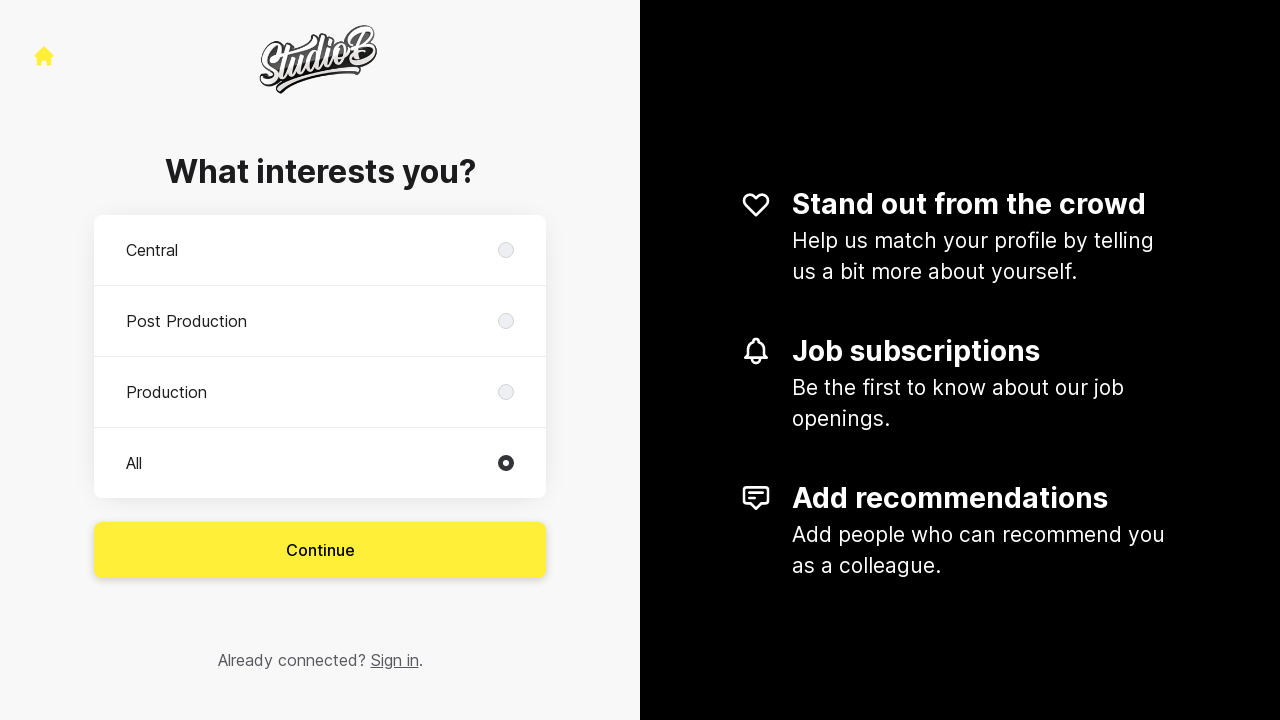

--- FILE ---
content_type: text/html; charset=utf-8
request_url: https://join.studiob.net/connect
body_size: 14323
content:
<!DOCTYPE html>

<html lang="en-GB" dir="ltr">
  <head>
    <script src="https://assets-aws.teamtailor-cdn.com/assets/packs/js/runtime-0e892dac948fe901eb65.js" crossorigin="anonymous" data-turbo-track="reload" nonce="6a97472d8dab606edc9c68921e549ae1" defer="defer" integrity="sha384-8N+lfc8L8KY56khZR3OcDsthSNMfwvbCLositGOWkZSNALCHp+O4e286Y0/w5nfw"></script>
<script src="https://assets-aws.teamtailor-cdn.com/assets/packs/js/5217-d722161248a86ef021eb.js" crossorigin="anonymous" data-turbo-track="reload" nonce="6a97472d8dab606edc9c68921e549ae1" defer="defer" integrity="sha384-3uhEwc9uRPhLRiFZuyE1+fXG2cPfzR9U79Emaqi+mAfXU4IoMzhLyJlcm/7r1wQE"></script>
<script src="https://assets-aws.teamtailor-cdn.com/assets/packs/js/cookies-a135f52d0a68c93f4012.js" crossorigin="anonymous" data-turbo-track="reload" nonce="6a97472d8dab606edc9c68921e549ae1" defer="defer" integrity="sha384-0sL6GTF8sTKsSFPNxAGm6429n1teKKhy573MDp74v/UIVHe/z//4JrnBZWLBIJZQ"></script>
<script src="https://assets-aws.teamtailor-cdn.com/assets/packs/js/601-7d3383e7a375dc1aaa1b.js" crossorigin="anonymous" data-turbo-track="reload" nonce="6a97472d8dab606edc9c68921e549ae1" defer="defer" integrity="sha384-l5I801Pjg1EBg2KQZqeHOLGUzdhI7+PBvRsMqdEOUrzi+WANH250/E7d/ntAKPkC"></script>
<script src="https://assets-aws.teamtailor-cdn.com/assets/packs/js/8559-d931dd583b4bb79d0e2a.js" crossorigin="anonymous" data-turbo-track="reload" nonce="6a97472d8dab606edc9c68921e549ae1" defer="defer" integrity="sha384-9pmZ0INZG4vdr7arMaCamElHv26NrYEKOvqhf9yjMS5zyzkA40w7ExDWqxGcv2vE"></script>
<script src="https://assets-aws.teamtailor-cdn.com/assets/packs/js/7107-2c8b0452b1096d40d889.js" crossorigin="anonymous" data-turbo-track="reload" nonce="6a97472d8dab606edc9c68921e549ae1" defer="defer" integrity="sha384-F6jpFzRjsKwuSo3AQM4sFVxNTUvURcCz99PinP+Ioe6ku9FF/btyL6hHI9n3qsl9"></script>
<script src="https://assets-aws.teamtailor-cdn.com/assets/packs/js/7328-d401e606fb75606f5ed6.js" crossorigin="anonymous" data-turbo-track="reload" nonce="6a97472d8dab606edc9c68921e549ae1" defer="defer" integrity="sha384-p0L2eTbL6W9KU9kp+a5ZiPFo/LooZDf3V5bViSUzLy1aNO65oNK3BhaQyGgC1Da/"></script>
<script src="https://assets-aws.teamtailor-cdn.com/assets/packs/js/1339-acb744ebb7213e308b52.js" crossorigin="anonymous" data-turbo-track="reload" nonce="6a97472d8dab606edc9c68921e549ae1" defer="defer" integrity="sha384-ATyIfD1z2L2A8dal0As3cnD5iXyMSbvYEu/yoyMeIIDro7wgQ1NQU10/aI/5I1zB"></script>
<script src="https://assets-aws.teamtailor-cdn.com/assets/packs/js/connect-e54911af1673c0788881.js" crossorigin="anonymous" data-turbo-track="reload" nonce="6a97472d8dab606edc9c68921e549ae1" defer="defer" integrity="sha384-VimihJF5f2DaqtlvNSqe6m6/mWLq9YfVwBITB6LKRzEQ4IwsKNvJUB2ASXKQfQtz"></script>
<script src="https://assets-aws.teamtailor-cdn.com/assets/packs/js/4254-c45eea0ea8a6e7fbe408.js" crossorigin="anonymous" data-turbo-track="reload" nonce="6a97472d8dab606edc9c68921e549ae1" defer="defer" integrity="sha384-apFmoAEVdGUqGEoR1Nm41DSwOTXZzwghwLCdRgTnXOu0tfFK3Fa/hBBCV7G0v2h8"></script>
<script src="https://assets-aws.teamtailor-cdn.com/assets/packs/js/8454-e660b5c793efc07457dc.js" crossorigin="anonymous" data-turbo-track="reload" nonce="6a97472d8dab606edc9c68921e549ae1" defer="defer" integrity="sha384-dGFXkTHDjzQntcGqSSnoJx1fghvXUfT/FblSy/fbsoR5GK/y4zwSXGBuC8kTUS0h"></script>
<script src="https://assets-aws.teamtailor-cdn.com/assets/packs/js/font-awesome-d93dcae92dfe0efb796e.js" crossorigin="anonymous" data-turbo-track="reload" nonce="6a97472d8dab606edc9c68921e549ae1" defer="defer" integrity="sha384-sgVCsKWBVlfrJgIFsdlR2hm5bWFvxj4FMh2tADpdMYjjg08BCPEMHpJBGn7LdVlS"></script>

    <link rel="stylesheet" crossorigin="anonymous" href="https://assets-aws.teamtailor-cdn.com/assets/packs/css/connect-b13eb190.css" data-turbo-track="reload" integrity="sha384-nQTdia5k5dkSkMp1xXhDSZdqQfnbVL7UjxrK0JMnZHs3tyzGKj5RCT8NLLnZY0ca" />

    
    

    <meta name="viewport" content="width=device-width, initial-scale=1">
    <meta name="turbo-cache-control" content="no-cache">
    <meta name="turbo-prefetch" content="false">
    <meta name="sentry-dsn" content="">

    
    <link rel='icon' type='image/png' href='https://images.teamtailor-cdn.com/images/s3/teamtailor-production/favicon-v3/image_uploads/b0348cbb-8918-48e6-9aca-70abf6e4fcd5/original.png'><link rel='apple-touch-icon' href='https://images.teamtailor-cdn.com/images/s3/teamtailor-production/favicon_apple-v3/image_uploads/b0348cbb-8918-48e6-9aca-70abf6e4fcd5/original.png' sizes='180x180'>
    <meta name="description" content="Connect with StudioB to stay up-to-date and receive notifications about new job openings" />
    

    <meta property="og:locale" content="en_GB" />
    <meta property="og:type" content="article" />
    <meta property="og:title" content="Connect - StudioB" />
    <meta property="og:site_name" content="StudioB" />
    <meta property="og:url" content="https://join.studiob.net/connect" />
    <meta property="og:description" content="Connect with StudioB to stay up-to-date and receive notifications about new job openings" />
    
        <meta property="og:image" content="https://screenshots.teamtailor-cdn.com/a4263c4c-5887-4393-8aed-360df33b590b-facebook.png?update=1712683172" />
        <meta property="og:image:width" content="1200" />
        <meta property="og:image:height" content="630" />

        <meta name="twitter:card" content="summary_large_image" />
        <meta name="twitter:image" content="https://screenshots.teamtailor-cdn.com/a4263c4c-5887-4393-8aed-360df33b590b-twitter.png?update=1712683172" />
        <meta name="twitter:title" content="Connect - StudioB" />
        <meta name="twitter:description" content="Connect with StudioB to stay up-to-date and receive notifications about new job openings" />
      
    
    

    <title>
        StudioB
        – Connect
    </title>

    <meta name="csrf-param" content="authenticity_token" />
<meta name="csrf-token" content="pE5twqeBeClS0bYIz5mHMpGIYMuXk_aOcu4400pFbr_kD23kryiNvybqaTWSoAiYlJDInHeU5QSVTxRDcm9ueA" />
    

    <style media="all">
  :root {
    --company-primary-bg-color: 255, 255, 255;
    --company-secondary-bg-color: 0, 0, 0;
    --company-secondary-bg-light-5-color: 13, 13, 13;
    --company-secondary-bg-fallback-color: 0, 0, 0;
    --company-primary-text-color: 37, 37, 37;
    --company-primary-text-dark-5-color: 24, 24, 24;
    --company-primary-text-dark-10-color: 11, 11, 11;
    --company-primary-text-light-50-color: 164, 164, 164;
    --company-primary-text-light-77-color: 233, 233, 233;
    --company-secondary-text-color: 255, 255, 255;
    --company-secondary-text-light-5-color: 255, 255, 255;
    --company-secondary-text-light-15-color: 255, 255, 255;
    --company-link-color: 0, 0, 0;
    --company-link-color-on-white: 0, 0, 0;
    --company-color: 0, 0, 0;

    --company-button-text-color: 0, 0, 0;
    --company-button-bg-color: 255, 239, 56;

    --company-button-bg-light-5-color: 255, 241, 81;
    --company-button-bg-light-15-color: 255, 245, 132;

    --company-border-radius: 40px;

    --company-header-font-family: "Archivo";
    --company-header-font-weight: 900;
    --company-body-font-family: "Inter";
    --company-body-font-weight: 500;
  }
</style>

  <meta name="theme-color" content="#000000">



    
  </head>

  <body id="connect" class="bg-white text-gray-700 company-link-style--highlight candidates new" data-controller="connect--height" data-block-scripts="true">
    

    

        <dialog data-controller="common--cookies--alert" data-common--cookies--alert-inside-iframe-value="false" data-common--cookies--alert-block-scripts-value="true" data-common--cookies--alert-takeover-modal-value="false" data-common--cookies--alert-show-cookie-widget-value="true" class="company-links fixed shadow-form w-auto items-center rounded p-4 bg-company-primary text-company-primary overflow-y-auto border-none max-h-[80vh] z-cookie-alert lg:gap-x-6 lg:max-h-[calc(100vh-40px)] flex-col inset-x-4 bottom-4 mb-0 mt-auto justify-between !translate-y-0 !top-0 lg:p-10 lg:flex-row lg:inset-x-[40px] lg:mb-6">

    <div class="w-full max-w-screen-xl overflow-y-auto">
      <h2 class="font-bold block text-md mb-2">This website uses cookies to ensure you get the best experience.</h2>

      <p class="mb-2">
        StudioB and our selected partners use cookies and similar technologies (together “cookies”) that are necessary to present this website, and to ensure you get the best experience of it.

          If you consent to it, we will also use cookies for analytics and marketing purposes.
      </p>

      <p class="mb-2">See our <a class='company-link' href='https://join.studiob.net/cookie-policy'>Cookie Policy</a> to read more about the cookies we set.</p>

      <p>You can withdraw and manage your consent at any time, by clicking “Manage cookies” at the bottom of each website page.</p>
</div>
    <div
      class="
        flex flex-col items-center gap-[10px] mt-6 flex-shrink-0 mb-2 w-full
        md:flex-row md:w-auto lg:flex-col
      "
    >
      <button class="careersite-button w-full" aria-label="Accept all cookies" data-action="click-&gt;common--cookies--alert#acceptAll">Accept all cookies</button>

        <button class="careersite-button w-full" aria-label="Decline all non-necessary cookies" data-action="click-&gt;common--cookies--alert#disableAll">Decline all non-necessary cookies</button>

      <button class="careersite-button w-full" aria-label="Cookie preferences" data-action="click-&gt;common--cookies--alert#openPreferences">Cookie preferences</button>
    </div>
</dialog>
      <dialog data-controller="common--cookies--preferences" data-common--cookies--preferences-checked-categories-value="[]" data-common--cookies--preferences-inside-iframe-value="false" data-action="open-cookie-preferences@window-&gt;common--cookies--preferences#open" class="company-links bg-company-primary text-company-primary shadow-form inset-x-4 mb-4 rounded max-w-screen-sm p-4 overflow-auto max-h-[80vh] z-cookie-alert backdrop:bg-[rgba(0,0,0,0.6)] sm:p-10 sm:mb-auto fixed top-2">
  <div class="mb-5 text-center;">
    <h1 class="font-bold mb-2 text-lg">Select which cookies you accept</h1>
    <p class="text-left mb-2">On this site, we always set cookies that are strictly necessary, meaning they are necessary for the site to function properly.</p>
    <p class="text-left mb-2">If you consent to it, we will also set other types of cookies. You can provide or withdraw your consent to the different types of cookies using the toggles below. You can change or withdraw your consent at any time, by clicking the link “Manage Cookies”, which is always available at the bottom of the site.</p>
    <p class="text-left">To learn more about what the different types of cookies do, how your data is used when they are set etc, see our <a href='https://join.studiob.net/cookie-policy'>Cookie Policy</a>.</p>
  </div>

  <div class="mb-10 text-sm leading-snug">
    <div class="flex mb-3 items-start sm:mb-5 cursor-default" data-preference-type="strictly_necessary">
  <div class="label-switch label-switch--disabled">
    <input type="checkbox" disabled="disabled" id="strictly_necessary" checked="checked" class="peer">

    <div class="checkbox peer-focus:ring-2 peer-focus:ring-blue-600"></div>
</div>
  <div class="ml-4 flex flex-col">
    <label class="font-semibold" for="strictly_necessary">Strictly necessary</label>

    <p>These cookies are necessary to make the site work properly, and are always set when you visit the site.</p>

      <span>
        <strong>Vendors</strong>
        <span>Teamtailor</span>
      </span>
</div></div>

    <div class="flex mb-3 items-start sm:mb-5" data-preference-type="analytics">
  <div class="label-switch">
    <input type="checkbox" id="analytics" class="peer" data-common--cookies--preferences-target="categoryInput" data-action="input-&gt;common--cookies--preferences#handleCategoryToggle">

    <div class="checkbox peer-focus:ring-2 peer-focus:ring-blue-600"></div>
</div>
  <div class="ml-4 flex flex-col">
    <label class="font-semibold cursor-pointer" for="analytics">Analytics</label>

    <p>These cookies collect information to help us understand how the site is being used.</p>

      <span>
        <strong>Vendors</strong>
        <span>Teamtailor</span>
      </span>
</div></div>

    

    <div class="flex mb-3 items-start sm:mb-5" data-preference-type="marketing">
  <div class="label-switch">
    <input type="checkbox" id="marketing" class="peer" data-common--cookies--preferences-target="categoryInput" data-action="input-&gt;common--cookies--preferences#handleCategoryToggle">

    <div class="checkbox peer-focus:ring-2 peer-focus:ring-blue-600"></div>
</div>
  <div class="ml-4 flex flex-col">
    <label class="font-semibold cursor-pointer" for="marketing">Marketing</label>

    <p>These cookies are used to make advertising messages more relevant to you. In some cases, they also deliver additional functions on the site.</p>

      <span>
        <strong>Vendors</strong>
        <span>Youtube</span>
      </span>
</div></div>
  </div>

  <div class="flex flex-col items-center gap-6">
    <button class="careersite-button w-full" data-action="click-&gt;common--cookies--preferences#handleAccept">Accept these cookies</button>

    <button class="careersite-button w-full" data-action="click-&gt;common--cookies--preferences#handleDecline">Decline all non-necessary cookies</button>
  </div>
</dialog>

    
<div class="flex min-h-screen">
  <div class="flex flex-col items-center justify-center w-full bg-gray-200">
    <div class="flex flex-col items-center justify-between flex-grow w-full mx-12">
      <div class="flex items-center justify-between w-full px-4 my-6 sm:px-8">
    <div class="w-35">
      <a aria-label="Go to career site" class="inline-flex w-fit text-company-button-bg" data-test="home-button" href="/"><svg xmlns="http://www.w3.org/2000/svg" fill="currentColor" viewBox="0 0 20 20" class="w-6 h-6  currentColor" aria-hidden="true">
    <path d="M10.707 2.293a1 1 0 00-1.414 0l-7 7a1 1 0 001.414 1.414L4 10.414V17a1 1 0 001 1h2a1 1 0 001-1v-2a1 1 0 011-1h2a1 1 0 011 1v2a1 1 0 001 1h2a1 1 0 001-1v-6.586l.293.293a1 1 0 001.414-1.414l-7-7z" />
</svg></a>
    </div>

    <a aria-label="Go to career site" data-test="company-logo" href="/"><img class="max-w-[150px] max-h-70 !text-company-button-bg" alt="StudioB company logo" src="https://images.teamtailor-cdn.com/images/s3/teamtailor-production/logotype-v3/image_uploads/e23296ae-3c77-417f-8cff-2ec80c31c15e/original.png" /></a>


    <span class="w-35"></span>
</div>


      <div class="w-full max-w-500">
        <form class="flex flex-col justify-center overflow-hidden w-full relative" data-controller="connect--form connect--signup-form careersite--messenger-token" data-connect--form-submit-on-enter-value="true" data-careersite--messenger-token-candidate-endpoint-value="/candidates" data-remote="true" novalidate="novalidate" action="/connect/candidates" accept-charset="UTF-8" method="post"><input type="hidden" name="authenticity_token" value="LjuWEWh_BVIwzeBbSrh3rdLR0gW33nsf_v2cl1vZbCyeyb2dR3tuDheEJU78qmYH-njEXuF3linImHLMs9K1vw" autocomplete="off" />
          <input type="hidden" name="ctoken" id="ctoken" data-careersite--messenger-token-target="tokenInput" autocomplete="off" />
          <input type="hidden" name="city" id="city" value="true" data-connect--signup-form-target="city" autocomplete="off" />

            <div class="w-full p-6 animate__animated animate__faster" data-connect--signup-form-target="departments">
              <h1 class="mb-6 text-3xl font-bold leading-tight text-center">
                What interests you?
              </h1>

              <div class="mb-6 w-full">


  <div class="bg-white rounded shadow-form company-links company-links-on-white">
    
                <div class="overflow-y-auto max-h-[20rem] high:max-h-475">
                    <div class="relative" data-controller="connect--settings--department-picker">
      <div class="border-b border-gray-300 last:border-0" data-connect--settings--department-picker-target="departmentsWrapper" data-id="239757">
        <label class="form-box-label form-box-label--radio form-box-label--clickable">

    <span class="break-words overflow-hidden">Central</span>

    <input data-name="department_id" data-connect--settings--department-picker-target="departmentInput" data-action="connect--settings--department-picker#handleChangeDepartment" data-connect--signup-form-target="socialAttributeInput" aria-required="false" class="form-box-label__option bg-gray-300 border-gray-500" type="radio" value="239757" name="candidate[department_id]" id="candidate_department_id_239757" />
</label>


</div>      <div class="border-b border-gray-300 last:border-0" data-connect--settings--department-picker-target="departmentsWrapper" data-id="198024">
        <label class="form-box-label form-box-label--radio form-box-label--clickable">

    <span class="break-words overflow-hidden">Post Production</span>

    <input data-name="department_id" data-connect--settings--department-picker-target="departmentInput" data-action="connect--settings--department-picker#handleChangeDepartment" data-connect--signup-form-target="socialAttributeInput" aria-required="false" class="form-box-label__option bg-gray-300 border-gray-500" type="radio" value="198024" name="candidate[department_id]" id="candidate_department_id_198024" />
</label>


</div>      <div class="border-b border-gray-300 last:border-0" data-connect--settings--department-picker-target="departmentsWrapper" data-id="198023">
        <label class="form-box-label form-box-label--radio form-box-label--clickable">

    <span class="break-words overflow-hidden">Production</span>

    <input data-name="department_id" data-connect--settings--department-picker-target="departmentInput" data-action="connect--settings--department-picker#handleChangeDepartment" data-connect--signup-form-target="socialAttributeInput" aria-required="false" class="form-box-label__option bg-gray-300 border-gray-500" type="radio" value="198023" name="candidate[department_id]" id="candidate_department_id_198023" />
</label>


</div>
    <div class="border-b border-gray-300 last:border-0">
      <label class="form-box-label form-box-label--radio form-box-label--clickable">

    <span class="break-words overflow-hidden">All</span>

    <input data-name="department_id" data-connect--settings--department-picker-target="departmentInput" data-connect--signup-form-target="socialAttributeInput" data-action="connect--settings--department-picker#handleChangeDepartment" aria-required="false" class="form-box-label__option bg-gray-300 border-gray-500" type="radio" value="0" checked="checked" name="candidate[department_id]" id="candidate_department_id_0" />
</label>

    </div>
</div>
                </div>

</div></div>
              <button type="button" class="button button--fat button--company w-full mb-6 animate__animated animate__faster focus-visible:outline-gray-800" data-action="connect--signup-form#continue" data-connect--signup-form-target="departmentsButton">Continue</button>
</div>
          <div class="w-full p-6 absolute animate__animated animate__faster invisible" data-connect--signup-form-target="consentEmail">
            <h1 class="mb-6 text-3xl font-bold leading-tight text-center">
              Connect with us
            </h1>

            <div class="[&_a]:underline">
              <div data-controller="common--modal" style="display: none;">
  <div data-common--modal-target="linkContainer">
  <div class="mb-6 w-full">


  <div class="bg-white rounded shadow-form company-links company-links-on-white">
    
      <div class="px-8 py-3">
        <div
          class="
            [&>ol]:mb-2 [&>ol]:list-decimal [&>ol]:pl-5 [&>ul]:mb-2
            [&>ul]:list-disc [&>ul]:pl-5
          "
        >
          By connecting, I agree that I have read the <a class="privacy-policy" data-turbo="false" href="https://join.studiob.net/privacy-policy">Privacy Policy</a> and that I may receive updates from StudioB about future job opportunities.
        </div>
      </div>

</div></div>

</div>

  <template data-common--modal-target="spinnerTemplate">
    <div class="flex items-center justify-center h-full" id="spinner">
  <div
    class="animate-[spin_3s_linear_infinite] inline-block size-6 border-6 border-current border-t-transparent text-neutral-weak rounded-full "
    role="status"
    aria-label="Loading"
  ></div>
</div>

  </template>


  <template data-common--modal-target="template">
    <dialog class="company-links company-links-on-white overflow-y-auto bg-white text-neutral border-0 p-0 backdrop:bg-black/50 backdrop:backdrop-blur-md bg-white max-h-screen h-full sm:h-auto sm:max-h-[80vh] sm:mx-auto max-w-920 w-full min-w-full lg:min-w-screen-md sm:rounded shadow-form-strong">
      <div class="relative w-full h-full px-6 py-16 lg:px-25">
        <button type="button" aria-label="Close modal" class="absolute top-0 right-0 leading-none text-3xl px-4 pb-2 rounded-full text-gray-800 cursor-pointer hover:opacity-75 no-company-style" data-close="true">        <i class="fal fa-xmark"></i>
</button>

        <div class="modal-content text-gray-500 default-style">
                <h1>Privacy policy for the StudioB employer branding and recruitment</h1> <p>Date of publication: 07-06-2024</p> <p>We at StudioB manage our employer branding and recruitment process through our <a href="https://join.studiob.net" target="_blank">career site</a> (the “Career Site”), and by using a related applicant tracking system.</p> <p>In this privacy policy, we explain how we process your personal data if:</p> <ol> <li>You visit our Career Site (you being a “Visitor”)</li> <li>You connect with us via our Career Site, to create a profile with us and receive information about current or future vacancies with us (you being a “Connecting Candidate”)</li> <li>You apply for a position with us, via our Career Site or a third party service (you being an ”Applying Candidate”)</li> <li>We collect information about you from other parties, sites and services, since we believe your profile is of interest for our current or future vacancies (you being a “Sourced Candidate”)</li> <li>We receive information about you from our employees or partners, since they believe your profile is of interest for our current or future vacancies (you being a “Referred Candidate”)</li> <li>We receive information about you from a Candidate, who lists you as their reference (you being a “Reference”).</li> </ol> <p>This privacy policy also describes what rights you have when we process your personal data, and how you can exercise these rights.</p> <p>When we use the term “Candidate” in this privacy policy, we are referring to each of  Connecting Candidates; Applying Candidates; Sourced Candidates; and Referred Candidates, unless it’s stated otherwise.</p>

<h3>1. About processing of personal data</h3> <p>Personal data is all information that can be directly or indirectly linked to a living, physical person. Examples of personal data are: name, e-mail address, telephone number and IP address. Processing of personal data is any automated use of personal data - such as collecting, creating, analyzing, sharing, and deleting personal data.</p> <p>There are laws and regulations on how companies may process personal data, so-called data protection laws. Different data protection laws apply to different types of use of personal data, and in different parts of the world. An example of a data protection law that is relevant for our use of your personal data, as described in this privacy policy, is the EU Data Protection Regulation (2016/679, “GDPR”). </p> <p>Most obligations under the GDPR apply to the so-called data controller. A data controller is the entity that decides for which purposes personal data will be processed, and how the processing will be executed. The data controller can use a so-called data processor. A data processor is an entity that is only allowed to process personal data as instructed by the data controller, and may not use the personal data for its own purposes.</p> <p>We are the data controller when we process your personal data as described in this Privacy policy.</p>
<h3>2. What personal data do we process?</h3> <p></p><h5>All individuals</h5><p></p> <ul> <li><b>Device information</b> - If you visit our Career Site, we will collect information about your device, such as IP address, browser type and version, session behaviour, traffic source, screen resolution, preferred language, geographic location, operating system and device settings/usage.</li> <li><b>Technical and statistical data</b> - If you visit our Career Site, we will collect technical and statistical data about your use of the site, such as information about which URLs you visit, and your activity on the site. </li> <li><b>Communications data</b> - We will collect and store your communication with us, including the information you provided in the communication. This may include the content of emails, video recordings, messages on social media, the information you add to your account with us, surveys, etc. </li> <li><b>Contact details</b> - Such as your name, email address, telephone number and physical address. </li> </ul> <p></p><h5>Candidates</h5><p></p> <ul> <li><b>Data from interviews, assessments and other information from the recruitment process</b> - Such as notes from interviews with you, assessments and tests made, salary requirements.</li> <li><b>Information in your application</b> - Such as your CV, cover letter, work samples, references, letters of recommendation and education. </li> <li><b>Information in your public profile</b> - Meaning the information we collect about you from public sources related to your professional experience, such as LinkedIn or the website of your current employer. </li> <li><b>Information provided by references</b> - Meaning the information we receive from our employees or partners who refer you to us, or by the persons you have listed as your references. </li> </ul>
<h3>3. Where do we receive your personal data from?</h3> <p></p><h5>All individuals</h5><p></p> <ul> <li><b>From the Career Site.</b> If you visit our Career Site, we collect technical and statistical information about how you use the Career Site, and information from your device.</li> <li><b>Directly from you.</b> Most of the information we process about you, we receive directly from you, for example when you apply for a position with us or connect with us. You can always choose not to provide us with certain information. However, some personal data is necessary in order for us to process your application or provide you the information you request to get from us. </li> </ul> <p></p><h5>References</h5><p></p> <ul> <li><b>From the person for whom you are a reference.</b> If a Candidate lists you as their reference, we will collect your contact details from the candidate to be able to contact you. </li> </ul> <p></p><h5>Candidates</h5><p></p> <ul> <li><b>From public sources.</b> We may collect personal data about you from public sources, such as LinkedIn or the website of your current employer.</li> <li><b>From our references.</b> We may receive information about you from our employees or partners (such as recruitment service providers), when they believe your profile is of interest for our current or future vacancies.</li> <li><b>From your references.</b> If you provide us with references, we may collect information about you from them. </li> <li><b>Data we create ourselves or in cooperation with you.</b> Information about your application and profile is usually created by us, or by us in cooperation with you, during the recruitment process. This may for example include notes from interviews with you, assessments and tests made. </li> </ul>

<h3>4. For what purposes do we process your personal data?</h3> <h5>Protect and enforce our rights, interests and the interests of others, for example in connection with legal claims.</h5> <p>Affected individuals: The individual(s) affected by the legal issue - this may include persons from all categories of individuals listed above.</p> <p>Categories of personal data used: All the categories of personal data listed above can be used for this purpose.</p> <h5>Share your personal data with other recipients, for the purposes mentioned in Section 5 below.</h5> <p>Affected individuals: Varies depending on the purpose of the sharing, see Section 5 below.</p> <p>Categories of personal data used: All the categories of personal data listed above may be used for this purpose.</p> <h5>Collect information about your use of the career site, using cookies and other tracking technologies, as described in our <a href="https://join.studiob.net/cookie_policy" target="_blank">Cookie Policy</a>.</h5> <p>Affected individuals: Visitors.</p> <p>Categories of personal data used: Device information.</p> <h5>Maintain, develop, test, and otherwise ensure the security of the career site.</h5> <p>Affected individuals: Visitors.</p> <p>Categories of personal data used: Device information; Technical and statistical data.</p> <h5>Analyse how the career site and its content is being used and is performing, to get statistics and to improve operational performance.</h5> <p>Affected individuals: Visitors.</p> <p>Categories of personal data used: Device information; Technical and statistical data.</p> <h5>Provide you with updates about vacancies with us.</h5> <p>Affected individuals: Connecting Candidates. </p> <p>Categories of personal data used: Contact details; Communications data.</p> <h5>Review profiles and applications sent to us. This also includes communicating with you about your application and profile. </h5> <p>Affected individuals: Connecting Candidates; Applying Candidates. </p> <p>Categories of personal data used: All the categories of personal data listed above may be used for this purpose.</p> <h5>Collect and evaluate your professional profile on our own initiative. This also includes communicating with you regarding your profile.</h5> <p>Affected individuals: Sourced Candidates; Referred Candidates.</p> <p>Categories of personal data used: All the categories of personal data listed above may be used for this purpose.</p> <h5>Contact you directly about specific, future vacancies with us.</h5> <p>Affected individuals: Candidates. </p> <p>Categories of personal data used: All the categories of personal data listed above may be used for this purpose.</p> <h5>Record the interview(s) with you. </h5> <p>Affected individuals: Candidates. </p> <p>Categories of personal data used: Communications data. </p> <h5>Contact you to ask for your participation in surveys</h5> <p>Affected individuals: Candidates. </p> <p>Categories of personal data used: All the categories of personal data listed above may be used for this purpose.</p> <h5>Contact you to ask you to provide information about a candidate, and evaluate the information you provide. </h5> <p>Affected individuals: References.</p> <p>Categories of personal data used: Contact details; Communications data. </p>

<h3>5. Whom do we share your personal data with?</h3> <p><b>Our service providers.</b> We share your personal data with our suppliers who provide services and functionality in our employer branding- and recruitment process. For example, this includes recruitment service providers and the supplier of our Career Site and related applicant tracking system. </p> <p><b>Our group companies.</b> We share your personal data with our group companies, when they provide us services and functionality to our employer branding- and recruitment process, such as access to particular systems and software. </p> <p><b>Companies providing cookies on the Career Site.</b> If you consent to it, cookies are set by other companies than us, who will use the data collected by these cookies in accordance with their own privacy policy. You can find information about which cookies this applies to in our <a href="https://join.studiob.net/cookie_policy" target="_blank">Cookie Policy</a>. </p> <p><b>To authorities and other public actors - when we are ordered to do so.</b> We will share your personal data with authorities and other public actors when we have a legal obligation to do so. </p> <p><b>To parties involved in legal proceedings.</b> If needed to protect or defend our rights, we share your personal data with public authorities or with other parties involved in a potential or existing legal proceeding. This can for example be in case of discrimination claims.</p> <p><b>Mergers and acquisitions etc.</b> In connection with a potential merger, sale of company assets, financing, or acquisition of all or part of our business to another company, we may share your personal data to other parties involved in the process. </p>

<h3>6. On what legal bases do we process your personal data?</h3> <p>To be able to process your personal data, we need to have a so-called legal basis. A legal basis is a reason for processing the personal data that is justified under the GDPR.</p> <p>When we process your personal data for the purposes described in this Privacy Policy, the legal basis we rely on is normally that the <b>processing is necessary for our legitimate interest</b> in being able to recruit talent with the relevant competence for us. We have concluded that we have a legitimate interest in being able to perform the personal data processing for this purpose; that the processing is necessary to achieve that purpose; and that our interest outweighs your right not to have your data processed for this purpose. </p> <p>You can contact us for more information about how this assessment was made. See Section 9 and 10 below for our contact information.</p> <p>There may be specific circumstances when the processing is only performed if and when you provide <b>your consent</b> to the processing. This is for example the case if we propose to record an interview with you. Please see Section 9 below for more information about your right to withdraw your consent. </p>
<h3>7. When do we transfer your personal data outside of the EU/EEA, and how do we protect it then?</h3> <p>We always strive to process your personal data within the EU/EEA area. </p> <p>However, some of our service providers process your personal data outside of the EU/EEA. We also use suppliers whose parent company, or whose subcontractor’s parent company, is based outside the EU/EEA. In these cases, we have taken into account the risk that the personal data may be disclosed to countries outside the EU/EEA, for example because of an authority request.</p> <p>In cases where another recipient of your personal data (as described in Section 5 above) is based outside the EU/EEA, this will also mean that your personal data is transferred outside the EU/EEA. </p> <p>When we, or one of our suppliers, transfer your personal data outside the EU/EEA, we will ensure that a safeguard recognized by the GDPR is used to enable the transfer. We use the following safeguards: </p> <ul> <li>A decision by the EU Commission that the country outside of the EU/EEA to which your personal data is transferred has an adequate level of protection, which corresponds to the level of protection afforded by the GDPR. In particular, we rely on the <a href="https://ec.europa.eu/commission/presscorner/detail/en/ip_23_3721">EU Commission’s adequacy decision for the US via the so-called EU-US Data Privacy Framework</a>, and the <a href="https://ec.europa.eu/commission/presscorner/detail/en/ip_21_3183">adequacy decision for the UK.</a> </li> <li>Entering into the <a href="https://commission.europa.eu/law/law-topic/data-protection/international-dimension-data-protection/standard-contractual-clauses-scc_en">EU Commission’s standard clauses</a> with the recipient of the personal data outside the EU/EEA. This means that the recipient guarantees that the level of protection for your personal data afforded by the GDPR still applies, and that your rights are still protected. </li> </ul> <p>When your personal data is transferred outside the EU/EEA, we also implement appropriate technical and organizational safeguards, to protect the personal data in case of a disclosure. Exactly which protective measures we implement depends on what is technically feasible, and sufficiently effective, for the particular transfer.</p> <p>If you want more information about the cases in which your personal data is transferred outside the EU/EEA you can contact us using the contact details in Section 9 and 10 below.</p>

<h3>8. For how long do we keep your personal data?</h3> <h5>All individuals</h5> <p>If we process your personal data for the purpose of being able to protect and enforce our rights, we will keep your personal data until the relevant legal issue has been fully and finally resolved. </p> <h5>Visitors</h5> <p>We keep your personal data for one (1) year for security purposes. The retention periods for cookies are set out in our <a href="https://join.studiob.net/cookie_policy" target="_blank">Cookie Policy</a>. We keep your personal data to analyse the performance of the Career Site for as long as we keep personal data about you for other purposes. </p> <h5>Candidates</h5> <p>If you are a Connecting Candidate (only), we keep your personal data for as long as you remain connected with us.</p> <p>For other types of Candidates, we keep your personal data to decide if you are a suitable candidate for the relevant vacancy(ies) with us. </p> <p>If you don’t succeed in the initial recruitment process, we keep your personal data for as long as needed to consider, and potentially contact you, for relevant future job openings.</p> <p>If you are hired, we will keep your personal data during your employment, for other purposes than those stated above, which you will be informed of. </p> <h5>References</h5> <p>We keep your personal data for as long as we keep the personal data of the Candidate for whom you acted as a reference. </p>

<h3>9. What rights do you have, and how can you exercise them?</h3> <p>In this section, you will find information about the rights you have when we process your personal data. As described below, some of the rights only come into play when we process your personal data under a particular legal basis. </p> <p>If you want to exercise any of the rights listed here, we suggest that you:</p> <ul> <li>Visit the <a href="https://join.studiob.net/data-privacy" target="_blank">Data &amp; Privacy page</a> on our Career Site, where we offer features to let you exercise your rights;</li> <li><a href="https://join.studiob.net/connect/login" target="_blank">Log in</a> to your account with us, where you can use the settings in the account to exercise your rights; or</li> <li>Contact us directly at accounts@brandonb.co.uk. </li> </ul> <h5>Right to be informed</h5> <p>You have the right to be informed about how we process your personal data. You also have the right to be informed if we plan to process your personal data for any purpose other than that for which it was originally collected. </p> <p>We provide you with such information through this privacy policy, through updates on our Career Site (see also Section 11 below), and by answering any questions you may have for us. </p> <h5>Right to access your personal data. </h5> <p>You have the right to know if we process personal data about you, and to receive a copy of the data we process about you. In connection with receiving the copy of your data, you will also receive information about how we process your personal data. </p> <h5>Right to access and to request a transfer of your personal data to another recipient (“data portability”).</h5> <p>You can request a copy of the personal data relating to you that we process for the performance of a contract with you, or based on your consent, in a structured, commonly used, machine-readable format. This will allow you to use this data somewhere else, for example to transfer it to another recipient. If technically feasible, you also have the right to request that we transfer your data directly to another recipient.</p> <h5>Right to have your personal data deleted (“right to be forgotten”).</h5> <p>In some cases, you have the right to have us delete personal data about you. This is for example the case if it’s no longer necessary for us to process the data for the purpose for which we collected it; if you withdraw your consent; if you have objected to the processing and there are no legitimate, overriding justifications for the processing. (For the separate right to object, see below.) </p> <h5>Right to object against our processing of your personal data.</h5> <p>You have the right to object to processing of your personal data which is based on our legitimate interest, by referencing your personal circumstances. </p> <h5>Right to restrict processing. </h5> <p>If you believe that the personal data we process about you is inaccurate, that our processing is unlawful, or that we don’t need the information for a specific purpose, you have the right to request that we restrict the processing of such personal data. If you object to our processing, as described just above, you can also request us to restrict processing of that personal data while we make our assessment of your request. </p> <p>When our processing of your personal data is restricted, we will (with the exception of storage) only process the data with your consent or for the establishment, exercise or defence of legal claims, to protect the rights of another natural or legal person, or for reasons relating to an important public interest. </p> <h5>Right to rectification.</h5> <p>You have the right to request that we rectify inaccurate information, and that we complete information about you that you consider incomplete.</p> <h5>Right to withdraw your consent.</h5> <p>When we process your personal data based on your consent, you have the right to withdraw that consent at any time. If you do so, we will stop processing your data for the purposes you’ve withdrawn your consent for. However, it doesn’t affect the lawfulness of processing that was based on your consent before it was withdrawn.</p> <h5>Right to raise a complaint.</h5> <p>If you have complaints about our processing of your personal data, you can raise a complaint with the data protection authority in United Kingdom. You can find their contact details <a href="https://ico.org.uk/global/contact-us/">here</a>.</p> <p>You can also lodge a complaint with your national data protection authority, which you can find listed <a href="https://edpb.europa.eu/about-edpb/about-edpb/members_en">here</a> if you are based in the EU. If you are based in the UK, you can lodge a complaint with the Information Commissioner’s Office, <a href="https://ico.org.uk/make-a-complaint/">here</a>.</p>

<h3>10. Where can you turn with comments or questions?</h3> <p>If you want to get in touch with us to exercise your rights, or if you have any questions, comments or concerns about how we handle your personal data, you can reach us by sending an email to accounts@brandonb.co.uk. </p>

<h3>11. Updates to this Privacy policy</h3> <p>We update this privacy policy when necessary - for example, because we start processing your personal data in a new way, because we want to make the information even clearer to you, or if it’s necessary to do so in order to comply with applicable data protection laws.</p> <p>We encourage you to regularly check this page for any changes. You can always check the top of this page to see when this privacy policy was last updated. </p>


</div></div></dialog>  </template>
</div>
            </div>

            
<div class="w-full group" id="id_142232464">
  <input class="rounded border-gray-300 w-full appearance-none disabled:cursor-not-allowed disabled:opacity-75 placeholder:text-gray-400 aria-[invalid=true]:focus-visible:outline-red-600 focus:border-transparent focus:ring-0 focus-visible:outline-gray-800 dark:focus-visible:outline-gray-200 focus-visible:outline-offset-[-4px] bg-white bg-action-medium px-8 py-4 text-center text-md shadow-form" type="email" aria-label="Enter email" placeholder="Enter email" aria-required="true" aria-invalid="false" name="candidate[email]" id="candidate_email" />



</div>


            <button name="button" type="submit" class="button button--fat relative button--company w-full mt-6 focus-visible:outline-gray-800" data-connect--form-target="submit">
              <span class="opacity-100 transition transition-opacity text-company-button" data-connect--form-target="submitText">
                Connect
</span>
              <span class="absolute inset-0 flex items-center justify-center opacity-0 transition transition-opacity" data-connect--form-target="submitLoader">
                <svg xmlns="http://www.w3.org/2000/svg" fill="currentColor" viewBox="0 0 24 24" class="w-6 h-6 animate-spin currentColor" aria-hidden="true">
    <path d="M12 0c-6.627 0-12 5.373-12 12s5.373 12 12 12 12-5.373 12-12-5.373-12-12-12zm8 12c0 4.418-3.582 8-8 8s-8-3.582-8-8 3.582-8 8-8 8 3.582 8 8zm-19 0c0-6.065 4.935-11 11-11v2c-4.962 0-9 4.038-9 9 0 2.481 1.009 4.731 2.639 6.361l-1.414 1.414.015.014c-2-1.994-3.24-4.749-3.24-7.789z" />
</svg>
</span></button>
            <p class="my-8 text-center lined-background">
              <span class="text-gray-600 lined-background__text">
                or continue with
              </span>
            </p>

            <div class="flex justify-center -mx-2">
  <div class="hidden"><form class="button_to" method="post" action="/connect/candidates/new"><button type="submit">connect</button><input type="hidden" name="authenticity_token" value="r0IJN-Krt4-nN9JVv2kL12K48sSal8mRYOLhns7lnyntWKY6GSm3pBwUs95ZylFn5kiJZPrPeowIwLWGNE5l9g" autocomplete="off" /></form></div>

      <form class="w-full mx-2" method="post" action="//tt.teamtailor.com/auth/linkedin?company=studiob&amp;connect=1"><button class="button button--white button--icon max-w-[150px] mx-auto" type="submit">
        <span class="sr-only">Sign in with LinkedIn</span>

        <span class="flex items-center justify-center w-full h-full px-4 py-3">
          <img class="w-auto h-full" alt="" src="https://assets-aws.teamtailor-cdn.com/assets/connect/social/linkedin-7a0a2cfba6b49b976fd1eb137c9c73a483ca02e09439e51f73f07dd4c272bccf.png" />
        </span>
</button><input type="hidden" name="authenticity_token" value="nwNPIQxN_bGl6KkieikSg2h-_G8uQPCMnqN8y2NgVNe2J9MsywENww1x5wGRVyOoZlee99vpG_c0w56KV1o7rA" autocomplete="off" /></form></div>

</div></form>      </div>

      <p class="my-6 mt-0 text-gray-600 sm:my-12 sm:mt-3">
        Already connected?
        <a class="underline" href="/connect/login">Sign in</a>.
      </p>
    </div>
  </div>

  <div
    class="
      items-center justify-center hidden w-full min-h-screen lg:flex
      lg:flex-col bg-company-secondary text-company-secondary
    "
  >
    <div class="max-w-screen-sm mx-25">
          <div class="flex flex-shrink-0 w-full mt-12">
    <svg xmlns="http://www.w3.org/2000/svg" fill="none" viewBox="0 0 24 24" stroke="currentColor" class="w-8 h-8 hidden sm:block mr-5 flex-shrink-0 currentColor" aria-hidden="true">
    <path d="M4.318 6.318a4.5 4.5 0 000 6.364L12 20.364l7.682-7.682a4.5 4.5 0 00-6.364-6.364L12 7.636l-1.318-1.318a4.5 4.5 0 00-6.364 0z" stroke-linecap="round" stroke-linejoin="round" stroke-width="2" />
</svg>

    <div>
      <h2 class="mb-1 font-bold leading-tight text-2xl">
        Stand out from the crowd
</h2>
      <p class="text-lg">
        Help us match your profile by telling us a bit more about yourself.
</p>    </div>
  </div>
  <div class="flex flex-shrink-0 w-full mt-12">
    <svg xmlns="http://www.w3.org/2000/svg" fill="none" viewBox="0 0 24 24" stroke="currentColor" class="w-8 h-8 hidden sm:block mr-5 flex-shrink-0 currentColor" aria-hidden="true">
    <path d="M15 17h5l-1.405-1.405A2.032 2.032 0 0118 14.158V11a6.002 6.002 0 00-4-5.659V5a2 2 0 10-4 0v.341C7.67 6.165 6 8.388 6 11v3.159c0 .538-.214 1.055-.595 1.436L4 17h5m6 0v1a3 3 0 11-6 0v-1m6 0H9" stroke-linecap="round" stroke-linejoin="round" stroke-width="2" />
</svg>

    <div>
      <h2 class="mb-1 font-bold leading-tight text-2xl">
        Job subscriptions
</h2>
      <p class="text-lg">
        Be the first to know about our job openings.
</p>    </div>
  </div>
  <div class="flex flex-shrink-0 w-full mt-12">
    <svg xmlns="http://www.w3.org/2000/svg" fill="none" viewBox="0 0 24 24" stroke="currentColor" class="w-8 h-8 hidden sm:block mr-5 flex-shrink-0 currentColor" aria-hidden="true">
    <path d="M7 8h10M7 12h4m1 8l-4-4H5a2 2 0 01-2-2V6a2 2 0 012-2h14a2 2 0 012 2v8a2 2 0 01-2 2h-3l-4 4z" stroke-linecap="round" stroke-linejoin="round" stroke-width="2" />
</svg>

    <div>
      <h2 class="mb-1 font-bold leading-tight text-2xl">
        Add recommendations
</h2>
      <p class="text-lg">
        Add people who can recommend you as a colleague.
</p>    </div>
  </div>

    </div>
  </div>
</div>



    <script nonce="6a97472d8dab606edc9c68921e549ae1">
  function trackPageView(url) {
    var searchParams = new URLSearchParams(window.location.search);
    var utmSource = searchParams.get('utm_source');
    window.referrer = window.referrer || utmSource || document.referrer
    var payload = {
      ed: 'zBhtAckHSw50Xq5sGDINMWSQ003e4XCZpTkeHUs+zchYoG3skqbspjS/ROB2zqL333r5lntcmw22VAEMM2AapAAdu0Ip48rgm0GEMs0ZPrUsle3ZPylDu2jbNl+OPqCe2WRBudIbwyWdMFXb83sjAa6XYEQp5k9wtcsqYPfm2VBOBn9wFvlgC/MzRZ+jDpBTe583htZeBSqlT0LdEXxiQ9IgQW0ukEMd6yMxBhhpxq3IkY6qPL70m+QjlYgutucrKvxyBHPsDA==--d7Dr5147PmnPw/6C--Ak6XZtRaWnq9Lw+X2Eu0wg==',
      visitor_uuid: window.visitor_uuid,
      referrer: window.referrer,
      data: {
        ua: navigator.userAgent,
      },
      url: url,
    };

    var xmlhttp = new XMLHttpRequest();
    xmlhttp.open('POST', '/pageview', true);
    xmlhttp.setRequestHeader('Content-Type', 'application/json;charset=UTF-8');
    xmlhttp.withCredentials = true;
    xmlhttp.addEventListener('readystatechange', function () {
      if (xmlhttp.readyState === XMLHttpRequest.DONE) {
        const status = xmlhttp.status;
        if (status === 0 || (status >= 200 && status < 400)) {
          window.visitor_uuid = xmlhttp.responseText;
        }
      }
    })

    xmlhttp.send(JSON.stringify(payload));
  }

  window.trackPageView = trackPageView;

  if (!window.analyticsPageviewCallback) {
    window.analyticsPageviewCallback = true;
    window.addEventListener('turbo:load', function(data){
      window.trackPageView();
    });
  }
</script>

    


    <turbo-frame id="story_modal"></turbo-frame>
</body></html>
